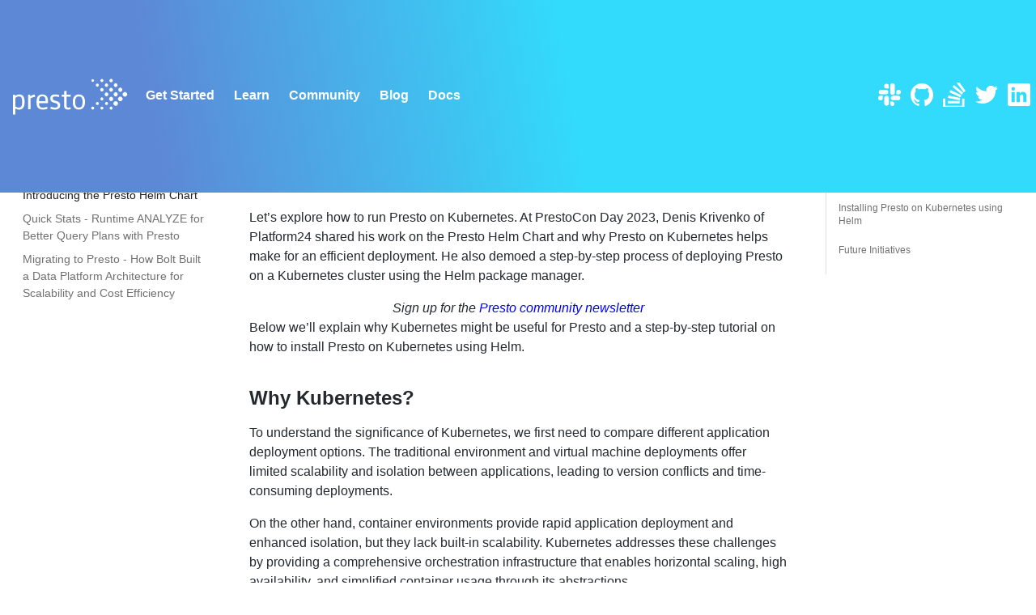

--- FILE ---
content_type: text/html; charset=utf-8
request_url: https://prestodb.github.io/blog/2023/08/02/presto-on-kubernetes-with-helm-prestocon-day
body_size: 5508
content:
<!DOCTYPE html><html lang="en"><head><meta charSet="utf-8"/><meta http-equiv="X-UA-Compatible" content="IE=edge"/><title>Simplifying Presto on Kubernetes - Introducing the Presto Helm Chart · </title><meta name="viewport" content="width=device-width, initial-scale=1.0"/><meta name="generator" content="Docusaurus"/><meta name="description" content="Let’s explore how to run Presto on Kubernetes. At PrestoCon Day 2023, Denis Krivenko of Platform24 shared his work on the Presto Helm Chart and why Presto on Kubernetes helps make for an efficient deployment. He also demoed a step-by-step process of deploying Presto on a Kubernetes cluster using the Helm package manager. "/><meta name="docsearch:language" content="en"/><meta property="og:title" content="Simplifying Presto on Kubernetes - Introducing the Presto Helm Chart · "/><meta property="og:type" content="website"/><meta property="og:url" content="https://prestodb.github.io/blog/2023/08/02/presto-on-kubernetes-with-helm-prestocon-day"/><meta property="og:description" content="Let’s explore how to run Presto on Kubernetes. At PrestoCon Day 2023, Denis Krivenko of Platform24 shared his work on the Presto Helm Chart and why Presto on Kubernetes helps make for an efficient deployment. He also demoed a step-by-step process of deploying Presto on a Kubernetes cluster using the Helm package manager. "/><meta property="og:image" content="https://prestodb.github.io/img/presto-logo-stacked.png"/><meta name="twitter:card" content="summary"/><meta name="twitter:image" content="https://prestodb.github.io/img/presto-logo-stacked.png"/><link rel="shortcut icon" href="/img/icon-presto-dots-color.svg"/><link rel="stylesheet" href="//cdnjs.cloudflare.com/ajax/libs/highlight.js/9.12.0/styles/default.min.css"/><link rel="stylesheet" href="/css/bootstrap.min.css"/><link rel="stylesheet" href="/css/custom.css"/><script type="text/javascript" src="https://buttons.github.io/buttons.js"></script><script type="text/javascript" src="https://js.hs-scripts.com/39785153.js"></script><script src="/js/scrollSpy.js"></script><link rel="stylesheet" href="/css/main.css"/><script src="/js/codetabs.js"></script></head><body class="sideNavVisible separateOnPageNav"><div class="fixedHeaderContainer"><div class="headerWrapper wrapper"><header><a href="/"><img class="logo" src="/img/logo-presto-white.svg" alt=""/><h2 class="headerTitleWithLogo"></h2></a><div class="navigationWrapper navigationSlider"><nav class="slidingNav"><ul class="nav-site nav-site-internal"><li class=""><a href="/getting-started.html" target="_self">Get Started</a></li><li class=""><a href="/what-is-presto.html" target="_self">Learn</a></li><li class=""><a href="/community.html" target="_self">Community</a></li><li class=""><a href="/blog" target="_self">Blog</a></li><li class=""><a href="/docs/current" target="_blank">Docs</a></li><li class=""><a href="https://communityinviter.com/apps/prestodb/prestodb" target="_blank">Slack</a></li><li class=""><a href="https://github.com/prestodb/presto" target="_blank">GitHub</a></li><li class=""><a href="https://stackoverflow.com/questions/tagged/presto" target="_blank">Stackoverflow</a></li><li class=""><a href="https://twitter.com/prestodb" target="_blank">Twitter</a></li><li class=""><a href="https://www.linkedin.com/company/presto-foundation/" target="_blank">LinkedIn</a></li></ul></nav></div></header></div></div><div class="navPusher"><div class="docMainWrapper wrapper"><div class="docsNavContainer" id="docsNav"><nav class="toc"><div class="toggleNav"><section class="navWrapper wrapper"><div class="navBreadcrumb wrapper"><div class="navToggle" id="navToggler"><div class="hamburger-menu"><div class="line1"></div><div class="line2"></div><div class="line3"></div></div></div><h2><i>›</i><span>Recent Posts</span></h2><div class="tocToggler" id="tocToggler"><i class="icon-toc"></i></div></div><div class="navGroups"><div class="navGroup"><h3 class="navGroupCategoryTitle">Recent Posts</h3><ul class=""><li class="navListItem"><a class="navItem" href="/blog/2023/08/29/presto-working-groups">Introducing Presto Working Groups</a></li><li class="navListItem"><a class="navItem" href="/blog/2023/08/17/scaling-presto-panel-blog">Scaling Presto for Data Analytics - Insights from Meta, Uber, and Intuit</a></li><li class="navListItem navListItemActive"><a class="navItem" href="/blog/2023/08/02/presto-on-kubernetes-with-helm-prestocon-day">Simplifying Presto on Kubernetes - Introducing the Presto Helm Chart</a></li><li class="navListItem"><a class="navItem" href="/blog/2023/07/20/quick-stats-presto-blog">Quick Stats - Runtime ANALYZE for Better Query Plans with Presto</a></li><li class="navListItem"><a class="navItem" href="/blog/2023/07/13/presto-at-bolt">Migrating to Presto - How Bolt Built a Data Platform Architecture for Scalability and Cost Efficiency</a></li></ul></div></div></section></div><script>
            var coll = document.getElementsByClassName('collapsible');
            var checkActiveCategory = true;
            for (var i = 0; i < coll.length; i++) {
              var links = coll[i].nextElementSibling.getElementsByTagName('*');
              if (checkActiveCategory){
                for (var j = 0; j < links.length; j++) {
                  if (links[j].classList.contains('navListItemActive')){
                    coll[i].nextElementSibling.classList.toggle('hide');
                    coll[i].childNodes[1].classList.toggle('rotate');
                    checkActiveCategory = false;
                    break;
                  }
                }
              }

              coll[i].addEventListener('click', function() {
                var arrow = this.childNodes[1];
                arrow.classList.toggle('rotate');
                var content = this.nextElementSibling;
                content.classList.toggle('hide');
              });
            }

            document.addEventListener('DOMContentLoaded', function() {
              createToggler('#navToggler', '#docsNav', 'docsSliderActive');
              createToggler('#tocToggler', 'body', 'tocActive');

              var headings = document.querySelector('.toc-headings');
              headings && headings.addEventListener('click', function(event) {
                var el = event.target;
                while(el !== headings){
                  if (el.tagName === 'A') {
                    document.body.classList.remove('tocActive');
                    break;
                  } else{
                    el = el.parentNode;
                  }
                }
              }, false);

              function createToggler(togglerSelector, targetSelector, className) {
                var toggler = document.querySelector(togglerSelector);
                var target = document.querySelector(targetSelector);

                if (!toggler) {
                  return;
                }

                toggler.onclick = function(event) {
                  event.preventDefault();

                  target.classList.toggle(className);
                };
              }
            });
        </script></nav></div><div class="container mainContainer postContainer blogContainer"><div class="wrapper"><div class="lonePost"><div class="post"><header class="postHeader"><h1 class="postHeaderTitle"><a href="/blog/2023/08/02/presto-on-kubernetes-with-helm-prestocon-day">Simplifying Presto on Kubernetes - Introducing the Presto Helm Chart</a></h1><p class="post-meta">August 2, 2023</p><div class="authorBlock"><p class="post-authorName"><a href="https://www.linkedin.com/in/alidodson/" target="_blank" rel="noreferrer noopener">Ali LeClerc, Chair of Presto Foundation Outreach Team</a></p></div></header><div><span><p>Let’s explore how to run Presto on Kubernetes. At PrestoCon Day 2023, Denis Krivenko of Platform24 shared his work on the Presto Helm Chart and why Presto on Kubernetes helps make for an efficient deployment. He also demoed a step-by-step process of deploying Presto on a Kubernetes cluster using the Helm package manager.</p>
<!--truncate-->
<div style="text-align: center;">
  <em>Sign up for the <a href="https://prestodb.io/newsletter.html" style="color:blue;">Presto community newsletter</a></em>
</div>
<p>Below we’ll explain why Kubernetes might be useful for Presto and a step-by-step tutorial on how to install Presto on Kubernetes using Helm.</p>
<h2><a class="anchor" aria-hidden="true" id="why-kubernetes"></a><a href="#why-kubernetes" aria-hidden="true" class="hash-link"><svg class="hash-link-icon" aria-hidden="true" height="16" version="1.1" viewBox="0 0 16 16" width="16"><path fill-rule="evenodd" d="M4 9h1v1H4c-1.5 0-3-1.69-3-3.5S2.55 3 4 3h4c1.45 0 3 1.69 3 3.5 0 1.41-.91 2.72-2 3.25V8.59c.58-.45 1-1.27 1-2.09C10 5.22 8.98 4 8 4H4c-.98 0-2 1.22-2 2.5S3 9 4 9zm9-3h-1v1h1c1 0 2 1.22 2 2.5S13.98 12 13 12H9c-.98 0-2-1.22-2-2.5 0-.83.42-1.64 1-2.09V6.25c-1.09.53-2 1.84-2 3.25C6 11.31 7.55 13 9 13h4c1.45 0 3-1.69 3-3.5S14.5 6 13 6z"></path></svg></a>Why Kubernetes?</h2>
<p>To understand the significance of Kubernetes, we first need to compare different application deployment options. The traditional environment and virtual machine deployments offer limited scalability and isolation between applications, leading to version conflicts and time-consuming deployments.</p>
<p>On the other hand, container environments provide rapid application deployment and enhanced isolation, but they lack built-in scalability. Kubernetes addresses these challenges by providing a comprehensive orchestration infrastructure that enables horizontal scaling, high availability, and simplified container usage through its abstractions.</p>
<h2><a class="anchor" aria-hidden="true" id="understanding-kubernetes-deployments"></a><a href="#understanding-kubernetes-deployments" aria-hidden="true" class="hash-link"><svg class="hash-link-icon" aria-hidden="true" height="16" version="1.1" viewBox="0 0 16 16" width="16"><path fill-rule="evenodd" d="M4 9h1v1H4c-1.5 0-3-1.69-3-3.5S2.55 3 4 3h4c1.45 0 3 1.69 3 3.5 0 1.41-.91 2.72-2 3.25V8.59c.58-.45 1-1.27 1-2.09C10 5.22 8.98 4 8 4H4c-.98 0-2 1.22-2 2.5S3 9 4 9zm9-3h-1v1h1c1 0 2 1.22 2 2.5S13.98 12 13 12H9c-.98 0-2-1.22-2-2.5 0-.83.42-1.64 1-2.09V6.25c-1.09.53-2 1.84-2 3.25C6 11.31 7.55 13 9 13h4c1.45 0 3-1.69 3-3.5S14.5 6 13 6z"></path></svg></a>Understanding Kubernetes Deployments</h2>
<p>Kubernetes introduces several abstractions to simplify container usage within a cluster. These abstractions include Pods, Deployments, and Services. A Pod is the smallest unit in Kubernetes and represents one or more containers running on the same host, sharing an IP address and volumes. Deployments are used to manage multiple Pods, defining the number of replicas and their configurations. Services act as load balancers and provide a single entry point for accessing distributed applications running on multiple Pods.</p>
<p><img src="/img/blog/2023-08-02-presto-on-kubernetes-with-helm-prestocon-day/ApplicationResources.png" alt="ApplicationResources"></p>
<h2><a class="anchor" aria-hidden="true" id="deploying-presto-on-kubernetes"></a><a href="#deploying-presto-on-kubernetes" aria-hidden="true" class="hash-link"><svg class="hash-link-icon" aria-hidden="true" height="16" version="1.1" viewBox="0 0 16 16" width="16"><path fill-rule="evenodd" d="M4 9h1v1H4c-1.5 0-3-1.69-3-3.5S2.55 3 4 3h4c1.45 0 3 1.69 3 3.5 0 1.41-.91 2.72-2 3.25V8.59c.58-.45 1-1.27 1-2.09C10 5.22 8.98 4 8 4H4c-.98 0-2 1.22-2 2.5S3 9 4 9zm9-3h-1v1h1c1 0 2 1.22 2 2.5S13.98 12 13 12H9c-.98 0-2-1.22-2-2.5 0-.83.42-1.64 1-2.09V6.25c-1.09.53-2 1.84-2 3.25C6 11.31 7.55 13 9 13h4c1.45 0 3-1.69 3-3.5S14.5 6 13 6z"></path></svg></a>Deploying Presto on Kubernetes</h2>
<p>To deploy and manage complex applications like Presto on Kubernetes, we can leverage Helm, a package manager specifically designed for Kubernetes. Helm operates with charts, which are collections of Kubernetes resource templates and default values.</p>
<p>The <a href="https://github.com/prestodb/presto-helm-charts" style="color:blue;">official Helm chart for Presto</a> simplifies the deployment process by providing predefined resource definitions and customizable configurations for different environments. By using Helm, we can adhere to the DRY (Don't Repeat Yourself) principle and maintain consistency across multiple deployments.</p>
<h3><a class="anchor" aria-hidden="true" id="installation-and-deployment-modes"></a><a href="#installation-and-deployment-modes" aria-hidden="true" class="hash-link"><svg class="hash-link-icon" aria-hidden="true" height="16" version="1.1" viewBox="0 0 16 16" width="16"><path fill-rule="evenodd" d="M4 9h1v1H4c-1.5 0-3-1.69-3-3.5S2.55 3 4 3h4c1.45 0 3 1.69 3 3.5 0 1.41-.91 2.72-2 3.25V8.59c.58-.45 1-1.27 1-2.09C10 5.22 8.98 4 8 4H4c-.98 0-2 1.22-2 2.5S3 9 4 9zm9-3h-1v1h1c1 0 2 1.22 2 2.5S13.98 12 13 12H9c-.98 0-2-1.22-2-2.5 0-.83.42-1.64 1-2.09V6.25c-1.09.53-2 1.84-2 3.25C6 11.31 7.55 13 9 13h4c1.45 0 3-1.69 3-3.5S14.5 6 13 6z"></path></svg></a>Installation and Deployment Modes</h3>
<p>The Presto Helm chart supports three deployment modes: single, cluster, and highly available cluster. Each mode caters to specific requirements and can be easily configured using Helm values.</p>
<p>In the single mode, Presto is deployed with one instance acting as both a coordinator and a worker. This mode is suitable for testing or environments with limited resources.</p>
<p><img src="/img/blog/2023-08-02-presto-on-kubernetes-with-helm-prestocon-day/Single.png" alt="Single"></p>
<p>The cluster mode deploys Presto in a production environment with one coordinator and multiple workers.</p>
<p><img src="/img/blog/2023-08-02-presto-on-kubernetes-with-helm-prestocon-day/Cluster.png" alt="Cluster"></p>
<p>Lastly, the highly available cluster mode ensures high availability by supporting multiple coordinators, workers, and resource managers.</p>
<p><img src="/img/blog/2023-08-02-presto-on-kubernetes-with-helm-prestocon-day/HACluster.png" alt="HACluster"></p>
<h2><a class="anchor" aria-hidden="true" id="installing-presto-on-kubernetes-using-helm"></a><a href="#installing-presto-on-kubernetes-using-helm" aria-hidden="true" class="hash-link"><svg class="hash-link-icon" aria-hidden="true" height="16" version="1.1" viewBox="0 0 16 16" width="16"><path fill-rule="evenodd" d="M4 9h1v1H4c-1.5 0-3-1.69-3-3.5S2.55 3 4 3h4c1.45 0 3 1.69 3 3.5 0 1.41-.91 2.72-2 3.25V8.59c.58-.45 1-1.27 1-2.09C10 5.22 8.98 4 8 4H4c-.98 0-2 1.22-2 2.5S3 9 4 9zm9-3h-1v1h1c1 0 2 1.22 2 2.5S13.98 12 13 12H9c-.98 0-2-1.22-2-2.5 0-.83.42-1.64 1-2.09V6.25c-1.09.53-2 1.84-2 3.25C6 11.31 7.55 13 9 13h4c1.45 0 3-1.69 3-3.5S14.5 6 13 6z"></path></svg></a>Installing Presto on Kubernetes using Helm</h2>
<p>You can take a look at Denis’ demo on <a href="https://youtu.be/qZwA4MSN08I?list=PLJVeO1NMmyqXm5_fuFoKyMfZWyT5jOeKh&t=741" style="color:blue;">how to install Presto in each deployment mode using the Helm commands</a>. Here’s a walkthrough:</p>
<p>Prerequisites:</p>
<ul>
<li>Kubernetes cluster up and running.</li>
<li>Helm installed on your local machine.</li>
</ul>
<p><strong>Step 1: Add Presto Helm Chart Repository</strong></p>
<p><code>helm repo add presto https://prestodb.github.io/presto-helm-charts</code></p>
<p><strong>Step 2: Explore the Helm Chart Information</strong></p>
<p><code>helm show chart presto/presto</code></p>
<p>This command will display essential information about the Presto Helm chart, such as the chart version, description, and other metadata.</p>
<p><strong>Step 3: Review Default Values</strong></p>
<p><code>helm show values presto/presto &gt; presto-values.yaml</code></p>
<p>This command will generate a presto-values.yaml file containing the default values used for the Presto deployment. You can customize these values as needed for your environment.</p>
<p><strong>Step 4: Install Presto in Single Mode</strong></p>
<p><code>helm install my-presto presto/presto --set mode=single</code></p>
<p>This command will install Presto using the single mode, where one instance acts as both the coordinator and worker. It is suitable for testing or resource-constrained environments.</p>
<p><strong>Step 5: Check Deployment Status</strong></p>
<p><code>kubectl get pods</code></p>
<p>This command will show the status of the Presto Pods. Ensure that the coordinator and worker Pods are running and ready.</p>
<p><strong>Step 6: Access Presto UI</strong></p>
<p><code>kubectl port-forward svc/my-presto 8080:8080</code></p>
<p>This command will create a port-forwarding tunnel, allowing you to access the Presto UI at <a href="http://localhost:8080">http://localhost:8080</a> on your local machine.</p>
<p><strong>Step 7: Uninstall Presto</strong></p>
<p><code>helm uninstall my-presto</code></p>
<p>If you wish to remove the Presto deployment, use this command to uninstall the release.</p>
<p><strong>Step 8: Install Presto in Cluster Mode</strong></p>
<p><code>helm install my-presto presto/presto --set mode=cluster</code></p>
<p>This command will install Presto in the cluster mode, suitable for production environments with one coordinator and multiple workers.</p>
<p><strong>Step 9: Check Deployment Status</strong></p>
<p><code>kubectl get pods</code></p>
<p>Ensure that all Presto Pods are running and ready.</p>
<p><strong>Step 10: Access Presto UI</strong></p>
<p><code>kubectl port-forward svc/my-presto 8080:8080</code></p>
<p>Access the Presto UI at <a href="http://localhost:8080">http://localhost:8080</a> on your local machine.</p>
<p><strong>Step 11: Install Presto in Highly Available (HA) Cluster Mode</strong></p>
<p><code>helm install my-presto presto/presto --set mode=ha --set coordinator.replicas=2</code></p>
<p>This command will install Presto in the highly available cluster mode with two coordinators and multiple workers.</p>
<p><strong>Step 12: Check Deployment Status</strong></p>
<p><code>kubectl get pods</code></p>
<p>Ensure all Presto Pods, including coordinators and workers, are running and ready.</p>
<p><strong>Step 13: Access Presto UI</strong></p>
<p><code>kubectl port-forward svc/my-presto 8080:8080</code></p>
<p>Access the Presto UI at <a href="http://localhost:8080">http://localhost:8080</a> on your local machine.</p>
<p>Congratulations! You have successfully installed Presto on Kubernetes using the Helm package manager. With Presto up and running, you can now explore its powerful distributed SQL query capabilities and utilize Kubernetes' scalability and resource management features for efficient data analytics. Remember to customize the values in <code>presto-values.yaml</code> and the Helm commands according to your specific requirements and environment.</p>
<h2><a class="anchor" aria-hidden="true" id="future-initiatives"></a><a href="#future-initiatives" aria-hidden="true" class="hash-link"><svg class="hash-link-icon" aria-hidden="true" height="16" version="1.1" viewBox="0 0 16 16" width="16"><path fill-rule="evenodd" d="M4 9h1v1H4c-1.5 0-3-1.69-3-3.5S2.55 3 4 3h4c1.45 0 3 1.69 3 3.5 0 1.41-.91 2.72-2 3.25V8.59c.58-.45 1-1.27 1-2.09C10 5.22 8.98 4 8 4H4c-.98 0-2 1.22-2 2.5S3 9 4 9zm9-3h-1v1h1c1 0 2 1.22 2 2.5S13.98 12 13 12H9c-.98 0-2-1.22-2-2.5 0-.83.42-1.64 1-2.09V6.25c-1.09.53-2 1.84-2 3.25C6 11.31 7.55 13 9 13h4c1.45 0 3-1.69 3-3.5S14.5 6 13 6z"></path></svg></a>Future Initiatives</h2>
<p>While the Presto Helm chart offers a streamlined deployment experience, there are ongoing initiatives and future improvements on the roadmap. Documentation, testing, auto-scaling capabilities, support for high-performance native workers, and additional features and enhancements are some areas of focus.</p>
<p>We encourage the community to contribute to the chart's development by reporting issues, suggesting features, and submitting pull requests. With these ongoing efforts, the Presto Helm chart aims to achieve a stable 1.0 release and further enhance the deployment experience for data engineers. Here’s the repo: <a href="https://github.com/prestodb/presto-helm-charts" style="color:blue;">https://github.com/prestodb/presto-helm-charts</a>.</p>
<p>Check out the full <a href="https://www.youtube.com/watch?v=qZwA4MSN08I&list=PLJVeO1NMmyqXm5_fuFoKyMfZWyT5jOeKh&index=19" style="color:blue;">presentation from PrestoCon Day here</a>.</p>
</span></div></div><div class="blogSocialSection"></div></div><div class="blog-recent"><a class="button" href="/blog/">Recent Posts</a></div></div></div><nav class="onPageNav"><ul class="toc-headings"><li><a href="#why-kubernetes">Why Kubernetes?</a></li><li><a href="#understanding-kubernetes-deployments">Understanding Kubernetes Deployments</a></li><li><a href="#deploying-presto-on-kubernetes">Deploying Presto on Kubernetes</a><ul class="toc-headings"><li><a href="#installation-and-deployment-modes">Installation and Deployment Modes</a></li></ul></li><li><a href="#installing-presto-on-kubernetes-using-helm">Installing Presto on Kubernetes using Helm</a></li><li><a href="#future-initiatives">Future Initiatives</a></li></ul></nav></div><footer class="nav-footer" id="footer"><section class="copyright">Copyright © The Presto Foundation.<br/>All rights reserved. Presto is a registered trademark of LF Projects, LLC. <br/>Please see our<a href="https://lfprojects.org/policies/trademark-policy/">Trademark Policy</a> for more information.<br/><a href="https://lfprojects.org/policies/privacy-policy/">Privacy Policy</a> |<a href="https://lfprojects.org/policies/terms-of-use/">Terms of Use</a>.</section></footer></div></body></html>

--- FILE ---
content_type: text/css; charset=utf-8
request_url: https://prestodb.github.io/css/custom.css
body_size: 2915
content:
/**
 * Any CSS included here will be global. 
 */

.docusaurus-highlight-code-line {
   background-color: rgba(0, 0, 0, 0.1);
   display: block;
   margin: 0 calc(-1 * var(--ifm-pre-padding));
   padding: 0 var(--ifm-pre-padding);
}


/*
 NOTE: Styles may contain multiple class selectors to cover both static pages and docusaurus-generated header & footer elements.
*/

/*

TYPOGRAPHY
HEADER/NAVBAR
LAYOUT
BUTTONS
CARDS
CAROUSEL
FOOTER

*/


/* TYPOGRAPHY */

@import url('https://fonts.googleapis.com/css2?family=Open+Sans:wght@400;600;700&display=swap');

html,
body,
.docMainWrapper {
   font-family: 'Open Sans', sans-serif;
   line-height: 1.5;
   font-size:16px;
   text-rendering: optimizeLegibility;
   -webkit-font-smoothing:antialiased;
   -webkit-font-feature-settings:"kern","liga";
   font-feature-settings:"kern","liga";
}

h1 {
   text-align: center;
   color: #5D88D6;
   font-weight: 400;
   padding-top: 90px;
   margin: 0 auto;
}

@media(min-width: 1200px) {
   h1 {
      font-size: 55px;
      max-width: 1100px;
      margin: 0 auto;
   }
}

.h3,
.h4,
.h5,
.h6,
h3,
h4,
h5,
h6 {
   line-height: 1.5;
}

h2,
h3 {
   color: #5D88D6;
}


/* HEADER/NAVBAR */
header.masthead, 
body .fixedHeaderContainer {
   background: linear-gradient(260.56deg, #32DBFC 44.64%, #5D88D6 84.38%);
}

.navbar {
   background: transparent;
   height: auto;
   color: #fff;
}

body .fixedHeaderContainer header {
   align-items: center;
}

.navbar,
body  .wrapper  {
   max-width: 1400px;
   margin: 0 auto;
}

body .headerWrapper.wrapper  {
   max-width: 1400px;
   margin: 0 auto;
   padding: 2px 16px;
}

body .fixedHeaderContainer header img.logo {
   margin-right: 1rem !important;
}

.navbar-brand {
   max-width: 100px;
   height: auto;
}

.navbar-brand img {
   max-width: 100%;
   height: auto;
}

.navigationSlider .slidingNav ul li>a:hover,
.navigationSlider .slidingNav ul li>a:active,
.navigationSlider .slidingNav ul li>a:focus {
   background-color :transparent !important;
}
body .navigationSlider .slidingNav ul li a,
body .navigationSlider .slidingNav ul li a:hover {
  border: 0;
  color: #fff;
  display: flex;
  font-size: 16px;
  font-weight: 600;
  line-height: 1.2em;
  margin: 0;
  padding-right: 12px;
  padding-left: 12px;
  font-family: 'Open Sans', sans-serif;
}

li.nav-item {
   margin-bottom: 0;
}

.navbar-dark .navbar-nav .nav-link,
.navbar-dark .navbar-nav .nav-link:hover {
   color: #fff;
   font-weight: 600;
}

.navbar-nav.nav-social {
   place-content: center;
   flex-direction: row;
}


@media (min-width: 992px) {
   .navbar {
      padding-bottom: 5px;
      padding-top:5px;
   }

   body .fixedHeaderContainer a { 
      height: auto;
      max-width: 160px;
   }
   .navigationWrapper.navigationSlider {
      margin-left: 0;
   }
   .navbar-brand {
      max-width: 160px;
   }

   .navbar-expand-lg .navbar-nav .nav-link {
      padding-right: 12px;
      padding-left: 12px;
   }
}

.navigationSlider {
   width: 100%;
}
body .navigationSlider .slidingNav ul li {
   flex: 0 0 auto;
}

nav.slidingNav ul.nav-site.nav-site-internal li{
   font-size: 16px;
}

nav.slidingNav ul.nav-site.nav-site-internal li:nth-last-child(-n+5) a {
   font-size:0;
   width: 30px;
   height: 30px;
   overflow:hidden;
   margin-left: 10px;
   background-color: transparent;
   background-position: center center;
   background-size: 28px auto;
   background-repeat: no-repeat;
}

.navigationSlider .slidingNav ul li > a:focus {
   background: transparent;
}

nav.slidingNav ul.nav-site.nav-site-internal li:nth-last-child(5) a{
   background-image: url(../img/icon-slack-white.svg);
}

nav.slidingNav ul.nav-site.nav-site-internal li:nth-last-child(4) a{
   background-image: url(../img/icon-github-white.svg);
}

nav.slidingNav ul.nav-site.nav-site-internal li:nth-last-child(3) a{
   background-image: url(../img/icon-stackoverflow-white.svg);
}


nav.slidingNav ul.nav-site.nav-site-internal li:nth-last-child(2) a{
   background-image: url(../img/icon-twitter-white.svg);
}

nav.slidingNav ul.nav-site.nav-site-internal li:last-child a{
   background-image: url(../img/icon-linkedin-white.svg);
}

@media only screen and (min-width: 1024px){
   .navigationSlider {
      width: 100%;
   }

   nav.slidingNav ul.nav-site.nav-site-internal {
      margin-left: 10px;
      width:100%;
   }
   .navigationSlider .slidingNav ul li {
      flex: 0 0 auto;
   }

   nav.slidingNav ul.nav-site.nav-site-internal li:last-child{
      margin-right:0 !important;
   }
   nav.slidingNav ul.nav-site.nav-site-internal li:nth-child(5){
      margin-right: auto !important;
   }
   nav.slidingNav ul.nav-site.nav-site-internal li:nth-last-child(5) {
      margin-left: auto !important;
   }
}

.nav-icons {
   white-space:nowrap;
   font-size:0;
}

.nav-icon {
   display: inline-block;
   width: 30px;
   height: 30px;
   margin-left: 10px;
   background-color: transparent;
   background-position: center center;
   background-size: 28px auto;
   background-repeat: no-repeat;
   border-radius: 3px;
}

.navbar-sidebar__item .nav-icon {
   display: none;
}

.nav-github,
.navbar-sidebar__item .nav-github:hover {
   background-image: url(../img/icon-github-white.svg);
}

.nav-twitter,
.navbar-sidebar__item .nav-twitter:hover {
   background-image: url(../img/icon-twitter-white.svg);
}

.nav-slack,
.navbar-sidebar__item .nav-slack:hover {
   background-image: url(../img/icon-slack-white.svg);
}

.nav-stackoverflow,
.navbar-sidebar__item .nav-stackoverflow:hover {
   background-image: url(../img/icon-stackoverflow-white.svg);
}


.nav-linkedin,
.navbar-sidebar__item .nav-linkedin:hover {
   background-image: url(../img/icon-linkedin-white.svg);
}

.navbar-sidebar__item .nav-icon,
.navbar-sidebar__item .nav-icon:hover {
   background-color: #32DBFC;
   background-position: center center;
   background-size: 28px auto;
   background-repeat: no-repeat;
}

.navbar-sidebar__item.menu .menu__link--sublist {
   position: relative;
   display: block;
}

.navbar-sidebar__item.menu .menu__link--sublist:after {
   display: inline-block;
   position: absolute;
   right: 2em;
   content: ' ';
   font-weight: 900;
   color: #666;
}


/* LAYOUT */

.mainContainer {
   padding: 70px 0;
}

img {
   max-width: 100%;
   height: auto;
}

.container-fluid.wrapper{
   max-width: 1400px;
   margin: 0 auto;
   padding-left: 30px;
   padding-right: 30px;
}

.top-cap-white:before {
   display: block;
   content: '';
   width: 100%;
   height: 32px;
   background: url(../img/top-cap-white.png) center top no-repeat transparent;
   background-size: 100% 32px;
   margin-bottom: 32px;
}

.bottom-cap-white:after {
   display: block;
   content: '';
   width: 100%;
   height: 32px;
   background: url(../img/bottom-cap-white.png) center bottom no-repeat transparent;
   background-size: 100% 32px;
   margin-top: 32px;
}

.bg-silver {
   background: rgb(235, 241, 250);
}

.bg-silver-light {
   background: rgba(235, 241, 250, 0.45);
}

.bg-silver-gradient {
   background: rgb(235, 241, 250);
   background: linear-gradient(0deg, rgba(235, 241, 250, 1) 0%, rgba(255, 255, 255, 1) 45%, rgba(255, 255, 255, 1) 55%, rgba(235, 241, 250, 1) 100%);
}

.bg-silver-gradient-to-white {
   background: rgb(255, 255, 255);
   background: linear-gradient(180deg, rgba(235, 241, 250, 1) 0%, rgba(235, 241, 250, 1) 55%, rgba(255, 255, 255, 1) 100%);
}

.bg-dkblue {
   background: #5D88D6;
}

.bg-prestocon-orange {
   background: #FFA601;
}

.bg-side-dots {
   background: url(../img/bg-dots.svg) center center no-repeat #5B87DA;
   background-size: 110% auto;
}

.billboard {
   text-align: center;
}

.billboard-logo {
   display: block;
   width: 60%;
   max-width: 420px;
   margin: 40px auto;
}

.poweredbypresto {
   display: flex;
   place-content: space-between center;
   flex-wrap: wrap;
}

.poweredbypresto img {
   display: block;
   max-width: 250px;
   margin: 20px 30px;
   max-height: 45px;
   object-fit: contain;
   /* filter: saturate(0); */
}

.blue-dot {
   display: inline-block;
   width: 0.75rem;
   height: 0.75rem;
   overflow: hidden;
   background: #32DBFC;
   border-radius: 0.75rem;
   margin: 0 0.5rem;
}

.blue-dot-large {
   display: inline-block;
   width: 70px;
   height: 70px;
   overflow: hidden;
   background: #32DBFC;
   border-radius: 70px;
   margin: 0 0.5rem 0 auto;
   background: url(../img/icon-dots-sm-white.svg) center center no-repeat #32DBFC;
   background-size: 30%;
}

hr.dots {
   display: block;
   color: transparent;
   padding: 30px;
   margin: 0 auto;
   max-width: 280px;
   text-align: center;
   background: url(../img/separator-dots-cyan.svg) center center no-repeat transparent;
}

.community-projects section {
   text-align: center;
   padding-top: 3rem;
   padding-bottom: 3rem;
   background: rgba(235, 241, 250, 0.45);
}

.community-projects section:nth-child(even) {
   background: rgba(235, 241, 250, 1);
}


.community-projects section:last-child {
   padding-bottom: 0;
}

.community-projects section:last-child:after {
   display: block;
   content: '';
   width: 100%;
   height: 32px;
   background: url(../img/bottom-cap-white.png) center bottom no-repeat transparent;
   background-size: contain;
   margin-top: 32px;
}

.equal-widths-30, .equal-widths-25, .equal-widths-50 {
   flex-grow: 0;
   flex-shrink: 0;
   flex-basis: auto;
   width: 100%;
   max-width: 100%;
}


@media(min-width:640px) {
   .equal-widths-30, .equal-widths-25 {
      flex-grow: 0;
      flex-shrink: 0;
      flex-basis: auto;
      width: 45%;
      max-width: 45%;
   }
}

@media(min-width:992px) {
   .equal-widths-30 {
      flex-grow: 0;
      flex-shrink: 0;
      flex-basis: auto;
      width: 30%;
      max-width: 30%;
   }
   .equal-widths-25 {
      flex-grow: 0;
      flex-shrink: 0;
      flex-basis: auto;
      width: 23%;
      max-width: 23%;
   }
   .equal-widths-50 {
      flex-grow: 0;
      flex-shrink: 0;
      flex-basis: auto;
      width: 45%;
      max-width: 45%;
   }
}

ul li {
   margin-bottom: 0.75rem;
}


.value_props object,
.value_props img {
   max-width: 200px;
}

@media(min-width:768px) {

   .value_props object,
   .value_props img {
      max-width: 300px;
   }
}

@media(min-width:576px) {
   .value_props:nth-child(even) .image {
      order: 2;
   }
}


/* BUTTONS */

.btn-primary,
.btn-blue {
   background-color: #5D88D6;
   color: #fff;
}

.btn-secondary,
.btn-red {
   background-color: #FC3261;
   color: #fff;
}

.btn:hover {
   color: #fff;
   box-shadow: inset 0px -4px 10px 0px rgba(0, 0, 0, 0.1);
   text-decoration: none;
}

.btn-outline-dark:hover {
   background: #f3f6f9;
   color: initial;
   box-shadow: inset 0px -4px 10px 0px rgba(0, 0, 0, 0.1);
   text-decoration: none;
}

.btn-outline-light:hover {
   background: #f3f6f9;
   color: #5D88D6;
   box-shadow: inset 0px -4px 10px 0px rgba(0, 0, 0, 0.1);
   text-decoration: none;
}

.btn-light:hover {
   color: #5D88D6;
}

.community-buttons a.btn {
   display: inline-block;
   border: 1px solid #999;
   margin: 2px;
   padding: 20px;
}

.community-buttons a.btn img {
   width: 110px;
   height: 110px;
   object-fit: contain;
   object-position: center;
}

.btn-xlg {
   padding: 0.5rem 1rem;
   font-size: 1.35rem;
   border-radius: 0.3rem;
   font-weight: 700;
}


/* CARDS */

.card {
   box-shadow: 0px 0px 16px rgba(32, 32, 32, 0.15);
   border: 0 none;
   border-radius: 12px;
   max-width: 440px;
   margin: 15px;
}

.card-group>.card {
   border-radius: 12px !important;
   margin: 15px !important;
   overflow:hidden;
}

.card-group.small-cards>.card {
   flex: 1 1 calc(45% - 20px) !important;
   margin: 15px !important;
}

.card-group {
   display: flex;
   place-content: center;
   flex-direction: column;
}

@media(min-width: 640px) {

   .card-group {
      flex-direction: row;
      flex-wrap: wrap;
   }

   .card-group>.card,
   .card-group.card-group-2-per-row>.card {
      flex: 1 1 calc(45% - 20px) !important;
   }

   .card-group.small-cards>.card {
      flex: 1 1 calc(33% - 20px) !important;
      margin: 10px !important;
   }

}

@media(min-width: 1200px) {
   .card-group>.card {
      flex: 1 1 calc(33% - 30px) !important;
      margin: 15px !important;
   }

   .card-group.small-cards>.card {
      flex: 1 1 calc(16% - 20px) !important;
      margin: 10px !important;
   }
}


.community-card .card-header {
   min-height: 7rem;
   display: flex;
   flex-direction: column;
   place-content: center;
}

.community-card .card-body {
   font-size: 15px;
}

.community-card .card-logo {
   display: inline-block;
   width: 120px;
   height: auto;
   max-width: 120px;
   max-height: 32px;
   object-fit: contain;
   margin: 5px;
   vertical-align: middle;
}


.news-card .card-header {
   min-height: 7rem;
   display: flex;
   flex-direction: column;
   place-content: center;
}

.news-card .card-body {
   font-size: 15px;
   padding-bottom:30px;
}

.news-card .card-header img {
   max-width: 200px;
   max-height: 5rem;
   object-fit: scale-down;
   object-position: center;
 }

 .news-card .card-title {
   font-size: 1.25rem;
 }


.card-group.poweredby {
   display:block;
}

.card-group.poweredby .card img {
   width: 35%;
   max-width: 200px;
   height: 80px;
   object-fit: scale-down;
   object-position: center;
   float:left;
   padding: 5px 20px 10px 0;
}
@media(min-width: 640px) {

   .card-group.poweredby {
      display: flex;
      place-content: center;
   }

   .card-group.poweredby>.card {
      flex: 1 1 calc(45% - 20px) !important;
      max-width: 768px;
   }


}
/* FOOTER */
footer.footer-dark {
   background: url(../img/bg-dots.svg) center center no-repeat #5B87DA;
   background-size: 110% auto;
   width:100%;
   color: #fff;
   text-align: center;
   font-size: 14px;
   padding: 0 0 100px;
}

footer.footer-dark:before {
   display: block;
   content: ' ';
   height: 32px;
   background: url(../img/top-cap-white.png) center top no-repeat transparent;
   background-size: 100% 32px;
   width: 100%;
}

.footer a {
   color: #fff;
   text-decoration: none;
   font-weight: 400;
}

.footer a:hover {
   color: #fff;
   text-decoration: underline;
}

.footer__links {
   text-align: left;
   max-width: 1000px;
   margin: 40px auto;
   text-align: center;
}

.footer__title {
   font-size: 1.2em;
   font-weight:600;
   margin-bottom:0.75rem;
}

.footer__links ul {
   display: inline-block;
   margin: 0 auto;
   text-align: left;
   list-style-type: none;
   padding: 0;
   font-weight: 300;
}

.footer__link-item:hover {
   color: #fff;
}

/* LANDSCAPE WIDGET */

.main.embed {
   min-height: 200px;
}

.sh_wrapper {
   display: none;
}

.embed .mosaic-wrap {
   width: 20%;
}

.borderless-mode .mosaic .logo {
   height: 100px;
}


--- FILE ---
content_type: image/svg+xml
request_url: https://prestodb.github.io/img/icon-linkedin-white.svg
body_size: -135
content:
<svg xmlns="http://www.w3.org/2000/svg" width="34" height="34" viewBox="0 0 34 34"><path data-name="Icon ionic-logo-linkedin" d="M31.281 0H2.9A2.774 2.774 0 000 2.648v28.438A2.992 2.992 0 002.9 34h28.372A2.84 2.84 0 0034 31.086V2.648A2.607 2.607 0 0031.281 0zM10.539 28.341H5.668V13.2h4.871zM8.272 10.894h-.035a2.5 2.5 0 01-2.568-2.613 2.516 2.516 0 012.63-2.613 2.509 2.509 0 012.6 2.613 2.515 2.515 0 01-2.627 2.613zm20.069 17.447H23.47V20.06c0-1.984-.709-3.339-2.471-3.339a2.665 2.665 0 00-2.5 1.8 3.28 3.28 0 00-.168 1.2v8.626h-4.869V13.2h4.871v2.1a4.931 4.931 0 014.393-2.462c3.2 0 5.615 2.108 5.615 6.651v8.848z" fill="#fff"/></svg>

--- FILE ---
content_type: image/svg+xml
request_url: https://prestodb.github.io/img/icon-github-white.svg
body_size: 54
content:
<svg data-name="Layer 2" xmlns="http://www.w3.org/2000/svg" width="34.933" height="34.07" viewBox="0 0 34.933 34.07"><g data-name="Layer 1"><path data-name="Path 174" d="M17.509 0a17.461 17.461 0 00-5.518 34.043c.879.156 1.191-.383 1.191-.837v-2.979c-4.851 1.064-5.887-2.34-5.887-2.34a4.652 4.652 0 00-1.929-2.553c-1.589-1.078.113-1.05.113-1.05a3.645 3.645 0 012.665 1.759 3.731 3.731 0 005.078 1.418 3.745 3.745 0 011.106-2.34c-3.872-.44-7.957-1.929-7.957-8.624a6.738 6.738 0 011.8-4.681 6.255 6.255 0 01.173-4.582s1.421-.468 4.8 1.787a16.7 16.7 0 018.738 0c3.333-2.255 4.794-1.787 4.794-1.787a6.284 6.284 0 01.184 4.624 6.723 6.723 0 011.784 4.681c0 6.709-4.085 8.184-7.972 8.61a4.128 4.128 0 011.191 3.22v4.794c0 .539.326 1.007 1.206.837a17.461 17.461 0 00-5.56-34z" fill="#fff" fill-rule="evenodd"/></g></svg>

--- FILE ---
content_type: image/svg+xml
request_url: https://prestodb.github.io/img/icon-twitter-white.svg
body_size: -77
content:
<svg xmlns="http://www.w3.org/2000/svg" width="38.365" height="31.179" viewBox="0 0 38.365 31.179"><path data-name="Path 176" d="M12.065 31.179c14.478 0 22.4-11.994 22.4-22.4 0-.341-.007-.68-.023-1.018a16.016 16.016 0 003.927-4.075 15.712 15.712 0 01-4.52 1.239A7.9 7.9 0 0037.31.571a15.773 15.773 0 01-5 1.91 7.878 7.878 0 00-13.413 7.178A22.346 22.346 0 012.67 1.442 7.877 7.877 0 005.107 11.95a7.813 7.813 0 01-3.565-.985v.1a7.874 7.874 0 006.315 7.717 7.859 7.859 0 01-3.555.135 7.88 7.88 0 007.353 5.467 15.8 15.8 0 01-9.776 3.369A16.012 16.012 0 010 27.644a22.283 22.283 0 0012.065 3.536" fill="#fff"/></svg>

--- FILE ---
content_type: image/svg+xml
request_url: https://prestodb.github.io/img/logo-presto-white.svg
body_size: 997
content:
<svg xmlns="http://www.w3.org/2000/svg" width="688.553" height="217.798" viewBox="0 0 688.553 217.798"><g data-name="Group 403" fill="#fff"><path data-name="Path 173" d="M36.549 188.099c-9.135 0-17.573-3.687-21.788-7.2v36.9H.001V99.015h12.474l1.231 8.783c4.042-5.623 13.53-10.543 23.9-10.543 25.65 0 32.328 20.736 32.328 45.338-.003 27.404-9.139 45.506-33.385 45.506zm-21.788-18.8a32.168 32.168 0 0019.677 6.85c17.043 0 20.733-13.352 20.733-33.732s-3.16-33.213-19.678-33.213c-8.786 0-15.809 4.219-20.732 8.609zm117.721-57.988a105.605 105.605 0 00-27.235 9.139v65.715H90.488v-87.15h12.124l1.579 10.189c5.272-5.27 14.938-10.365 26.357-11.422zm23.193 37.781c.881 18.447 5.447 27.232 23.194 27.232a74.108 74.108 0 0025.653-4.92l2.284 11.242c-7.2 2.986-18.626 5.275-28.113 5.275-31.453 0-37.779-21.439-37.779-45.861 0-25.121 8.258-44.8 34.968-44.8 23.72 0 33.56 16.693 33.56 37.6v14.234zm0-11.6h39.534v-3.164c0-16.168-5.093-26.008-19.5-26.008-16.341.007-19.858 11.783-20.034 29.179zm95.582 50.428c-8.786 0-20.03-1.934-27.587-5.8l2.811-11.592a61.879 61.879 0 0024.075 5.447c11.592 0 17.747-3.162 17.747-13.006 0-9.314-6.326-12.123-18.1-14.936-19.152-4.568-26.354-11.244-26.354-26.18 0-16.344 8.96-24.6 29.339-24.6 8.434 0 17.4 1.582 23.546 4.387l-2.459 11.779a59.637 59.637 0 00-20.734-4.219c-11.071 0-15.288 2.984-15.288 11.773 0 9.137 4.217 10.893 16.692 14.232 17.042 4.568 27.761 10.014 27.761 26.709.002 18.277-13.354 26.013-31.449 26.013zm94.355-2.637c-3.689 1.4-12.3 2.635-17.92 2.635-14.935 0-21.26-8.26-21.26-21.793v-55.164h-15.111V99.008h15.111V77.753l14.758-2.1v23.365h24.774l-1.229 11.953H321.19v54.469c0 8.078 1.933 10.543 10.014 10.543a64.8 64.8 0 0013.179-1.762l1.229 11.072zm48.843 2.637c-25.3 0-36.724-18.977-36.724-45.33s11.421-45.338 36.724-45.338 36.723 18.975 36.723 45.338-11.422 45.337-36.723 45.337zm0-78.721c-18.273 0-21.966 14.934-21.966 33.391s3.692 33.383 21.966 33.383 21.965-14.937 21.965-33.383-3.692-33.384-21.965-33.384z"/><g data-name="Group 404" transform="translate(0 -.001)"><circle data-name="Ellipse 154" cx="10.004" cy="10.004" r="10.004" transform="rotate(-45 303.615 -684.688)"/><circle data-name="Ellipse 155" cx="11.114" cy="11.114" r="11.114" transform="rotate(-45 349.778 -702.237)"/><circle data-name="Ellipse 156" cx="12.224" cy="12.224" r="12.224" transform="rotate(-45 395.947 -719.786)"/><circle data-name="Ellipse 157" cx="13.334" cy="13.334" r="13.334" transform="rotate(-45 442.06 -737.32)"/><circle data-name="Ellipse 158" cx="8.894" cy="8.894" r="8.894" transform="rotate(-45 276.913 -620.223)"/><circle data-name="Ellipse 159" cx="10.004" cy="10.004" r="10.004" transform="rotate(-45 323.077 -637.775)"/><circle data-name="Ellipse 160" cx="11.114" cy="11.114" r="11.114" transform="rotate(-45 369.195 -655.306)"/><circle data-name="Ellipse 161" cx="12.224" cy="12.224" r="12.224" transform="rotate(-45 415.334 -672.851)"/><circle data-name="Ellipse 162" cx="13.334" cy="13.334" r="13.334" transform="rotate(-45 461.52 -690.398)"/><circle data-name="Ellipse 163" cx="7.784" cy="7.784" r="7.784" transform="rotate(-45 250.265 -555.78)"/><circle data-name="Ellipse 164" cx="8.894" cy="8.894" r="8.894" transform="rotate(-45 296.35 -573.301)"/><circle data-name="Ellipse 165" cx="10.004" cy="10.004" r="10.004" transform="rotate(-45 342.54 -590.86)"/><circle data-name="Ellipse 166" cx="11.114" cy="11.114" r="11.114" transform="rotate(-45 388.677 -608.4)"/><circle data-name="Ellipse 167" cx="12.224" cy="12.224" r="12.224" transform="rotate(-45 434.823 -625.937)"/><circle data-name="Ellipse 168" cx="13.334" cy="13.334" r="13.334" transform="rotate(-45 480.909 -643.47)"/><circle data-name="Ellipse 169" cx="8.894" cy="8.894" r="8.894" transform="rotate(-45 409.63 -565.256)"/><circle data-name="Ellipse 170" cx="8.894" cy="8.894" transform="translate(495.875 142.683)" r="8.894"/><circle data-name="Ellipse 171" cx="8.894" cy="8.894" transform="translate(468.396 170.188)" r="8.894"/><circle data-name="Ellipse 172" cx="8.894" cy="8.894" transform="translate(523.361 170.173)" r="8.894"/><circle data-name="Ellipse 173" cx="8.894" cy="8.894" r="8.894" transform="rotate(-45 503.506 -604.127)"/><circle data-name="Ellipse 174" cx="8.894" cy="8.894" r="8.894" transform="rotate(-45 456.547 -584.693)"/></g></g></svg>

--- FILE ---
content_type: image/svg+xml
request_url: https://prestodb.github.io/img/icon-stackoverflow-white.svg
body_size: -200
content:
<svg xmlns="http://www.w3.org/2000/svg" width="28.765" height="34.076" viewBox="0 0 28.765 34.076"><g data-name="Group 410" fill="#fff"><path data-name="Path 453" d="M24.318 31.046v-9.129h3.03v12.159H0V21.917h3.03v9.129z"/><path data-name="Path 454" d="M6.375 21.052l14.874 3.108.63-2.991-14.875-3.108zm1.967-7.083l13.772 6.414 1.259-2.754-13.772-6.454zM12.16 7.2l11.686 9.72 1.928-2.32-11.687-9.721zM19.715 0l-2.44 1.81 9.05 12.2 2.435-1.81zM6.06 27.977h15.189v-3.03H6.06z"/></g></svg>

--- FILE ---
content_type: image/svg+xml
request_url: https://prestodb.github.io/img/icon-slack-white.svg
body_size: -45
content:
<svg data-name="Group 128" xmlns="http://www.w3.org/2000/svg" width="33.56" height="34.07" viewBox="0 0 33.56 34.07"><path data-name="Path 177" d="M6.849 22.045a3.425 3.425 0 11-3.424-3.426h3.509z" fill="#fff"/><path data-name="Path 178" d="M15.752 30.966a3.425 3.425 0 01-6.678 0v-8.921a3.425 3.425 0 013.339-3.424 3.425 3.425 0 013.424 3.424z" fill="#fff"/><path data-name="Path 179" d="M12.328 16.463H3.51a3.425 3.425 0 010-6.695h8.9a3.425 3.425 0 010 6.695z" fill="#fff"/><path data-name="Path 180" d="M15.753 7.542h-3.424a3.425 3.425 0 113.424-3.425z" fill="#fff"/><path data-name="Path 181" d="M26.882 13.125a3.339 3.339 0 113.339 3.339h-3.339z" fill="#fff"/><path data-name="Path 182" d="M21.404 34.071a3.232 3.232 0 01-3.425-3.19v-3.425h3.425a3.425 3.425 0 012.625 4.07 3.33 3.33 0 01-2.625 2.545z" fill="#fff"/><path data-name="Path 183" d="M30.187 25.384h-8.9a3.425 3.425 0 010-6.695h8.9a3.425 3.425 0 010 6.695z" fill="#fff"/><path data-name="Path 184" d="M24.613 14.626a3.424 3.424 0 01-6.678 0v-11.2A3.424 3.424 0 0121.274.001a3.424 3.424 0 013.424 3.425z" fill="#fff"/></svg>